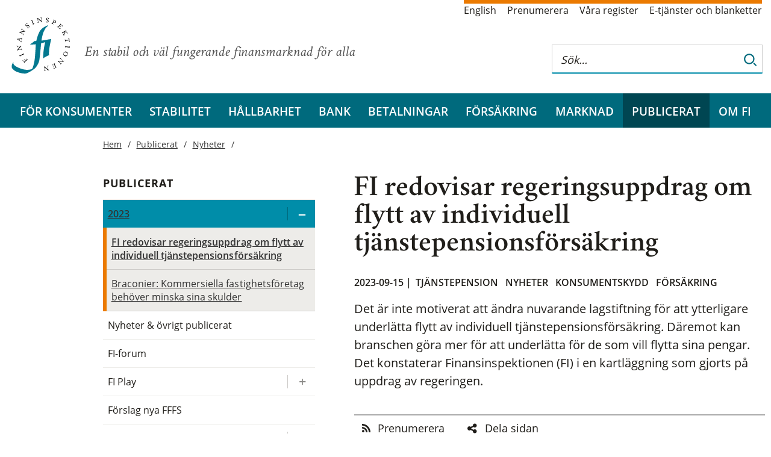

--- FILE ---
content_type: text/html; charset=utf-8
request_url: https://fi.se/sv/publicerat/nyheter/2023/fi-redovisar-regeringsuppdrag-om-flytt-av-individuell-tjanstepensionsforsakring/
body_size: 8254
content:


<!DOCTYPE html>
<html lang="sv">
<head>
<meta charset="utf-8" />
<meta http-equiv="X-UA-Compatible" content="IE=Edge" />
<meta name="viewport" content="width=device-width, initial-scale=1.0" />

<link rel="stylesheet" href="/dist/css/bundle.fi.all.css" />
<link rel="stylesheet" href="/css/print/print.css" media="print" />
		<meta name="twitter:card" content="summary_large_image" />
		<meta name="twitter:site" content="@finansinsp" />
		<meta name="twitter:title" content="FI redovisar regeringsuppdrag om flytt av individuell tj&#xE4;nstepensionsf&#xF6;rs&#xE4;kring" />
		<meta name="twitter:description" content="Det &#xE4;r inte motiverat att &#xE4;ndra nuvarande lagstiftning f&#xF6;r att ytterligare underl&#xE4;tta flytt av individuell tj&#xE4;nstepensionsf&#xF6;rs&#xE4;kring. D&#xE4;remot kan branschen g&#xF6;ra mer f&#xF6;r att underl&#xE4;tta f&#xF6;r de som vill flytta sina pengar. Det konstaterar Finansinspektionen (FI) i en kartl&#xE4;ggning som gjorts p&#xE5; uppdrag av regeringen. " />
			<meta name="twitter:image" content="https://www.fi.se/globalassets/media/bilder/format-4x3/defaultbild/defaultbild-fasad-700x525.jpg?v1" />
			<meta name="twitter:image:alt" content="Finansinspektionen" />
		<meta property="og:title" content="FI redovisar regeringsuppdrag om flytt av individuell tj&#xE4;nstepensionsf&#xF6;rs&#xE4;kring" />
			<meta property="og:image" content="https://www.fi.se/globalassets/media/bilder/format-4x3/defaultbild/defaultbild-fasad-700x525.jpg?v1" />
		<meta property="og:description" content="Det &#xE4;r inte motiverat att &#xE4;ndra nuvarande lagstiftning f&#xF6;r att ytterligare underl&#xE4;tta flytt av individuell tj&#xE4;nstepensionsf&#xF6;rs&#xE4;kring. D&#xE4;remot kan branschen g&#xF6;ra mer f&#xF6;r att underl&#xE4;tta f&#xF6;r de som vill flytta sina pengar. Det konstaterar Finansinspektionen (FI) i en kartl&#xE4;ggning som gjorts p&#xE5; uppdrag av regeringen. " />
		<meta property="og:url" content="fi.se/sv/publicerat/nyheter/2023/fi-redovisar-regeringsuppdrag-om-flytt-av-individuell-tjanstepensionsforsakring/" />

	<meta name="description" />

	<title>FI redovisar regeringsuppdrag om flytt av individuell tj&#xE4;nstepensionsf&#xF6;rs&#xE4;kring | Finansinspektionen</title>
	<link href="https://www.fi.se/sv/publicerat/nyheter/2023/fi-redovisar-regeringsuppdrag-om-flytt-av-individuell-tjanstepensionsforsakring/" rel="canonical" />

	<!--link rel="stylesheet" href="//fonts.googleapis.com/css?family=Crimson+Text:300,400,400i,600,600i,700" /-->
	<link rel="shortcut icon" href="/gfx/images/favicon.ico" />
	<link rel="icon" type="image/png" href="/gfx/images/favicon-32x32.png" sizes="32x32">
	<link rel="icon" type="image/png" href="/gfx/images/favicon-16x16.png" sizes="16x16">
	<link rel="apple-touch-icon" href="/gfx/images/apple-touch-icon.png" />
	<link rel="apple-touch-icon" sizes="180x180" href="/gfx/images/apple-touch-icon.png">
	<link rel="apple-touch-icon" sizes="57x57" href="/gfx/images/apple-touch-icon-57x57.png" />
	<link rel="apple-touch-icon" sizes="72x72" href="/gfx/images/apple-touch-icon-72x72.png" />
	<link rel="apple-touch-icon" sizes="76x76" href="/gfx/images/apple-touch-icon-76x76.png" />
	<link rel="apple-touch-icon" sizes="114x114" href="/gfx/images/apple-touch-icon-114x114.png" />
	<link rel="apple-touch-icon" sizes="120x120" href="/gfx/images/apple-touch-icon-120x120.png" />
	<link rel="apple-touch-icon" sizes="144x144" href="/gfx/images/apple-touch-icon-144x144.png" />
	<link rel="apple-touch-icon" sizes="152x152" href="/gfx/images/apple-touch-icon-152x152.png" />
	<link rel="apple-touch-icon" sizes="180x180" href="/gfx/images/apple-touch-icon-180x180.png" />
	<link rel="manifest" href="/gfx/images/manifest.json">
	<link rel="mask-icon" href="/gfx/images/safari-pinned-tab.svg" color="#5bbad5">
	<meta name="theme-color" content="#ffffff">

</head>

<body class="standardpage ">

	

	<div class="container">
<div class='top white section'>
    <div class='content'>
        <div id="logo-area" class="extended-click-area">

                <a href='/sv/' class="start-link">
                    <img class="logo desktop-only" src="/gfx/images/fi-logotyp.svg" alt="Finansinspektionen. Till startsidan" />
                    <img class="logo mobile-banner" src='/gfx/images/fi-logotyp-vit.svg' alt="Finansinspektionen. Till startsidan" />
                </a>



            <span class="slogan">En stabil och v&#xE4;l fungerande finansmarknad f&#xF6;r alla</span>

        </div>

            <!--Servicelänkar-->
            <ul class='service-links'>
                        <li><a lang="en" href="/en/">English</a></li>
                        <li><a href="/sv/prenumerera/">Prenumerera</a></li>
                        <li><a href="/sv/vara-register/">V&#xE5;ra register</a></li>
                        <li><a href="/sv/e-tjanster-och-blanketter/">E-tj&#xE4;nster och blanketter</a></li>
            </ul>

        <div id="search_tip_pop_up_top" class="modal_mobile">
            <a href="javascript:void(0)" class="closebtn" id="closeSearchTipTopBtn">&times;</a>
            <div class="modal-mobile-content-top">
                
            </div>
        </div>
        <div id="search-and-login">
            <form class="search-form desktop-only" role="search" id="top-search-form" action="/sv/soksida/">
                <fieldset>
                    <div class="search-wrapper">
                        <input type="search" aria-label="Sök på hela webbplatsen" autocomplete="off" placeholder="Sök…" name="q" id="searchTopNav" class="autocomplete_search_nav" />
                        <div class="search-border"></div>
                        <button class="search_button" type="submit" aria-label="Sök">
                            <img class="looking-glass-topnav" alt="Sök" src="/gfx/icons/search.svg" tabindex="-1" />
                            <img class="looking-glass-topnav-hover" alt="Sök" src="/gfx/icons/search-hover.svg" tabindex="-1" />
                        </button>
                    </div>

                </fieldset>
            </form>
            <div class="mobile-banner">
                <div>
                    <button class="buttonsearch" id="buttonsearch" aria-label="Sök">
                        <span class="search_icon looking-glass-topnav openclosesearch"></span>
                        <span class="close_icon openclosesearch" id="closeIcon"></span>
                    </button>
                </div>
                <div class="search_form_mobile_view" id="isOpen">
                    <form class='searchbardivTop' id="top_search_form_mobile" role='search' action='/sv/soksida/'>
                        <fieldset class="mobile-field-top">
                            <div class="search-page-mobile-top">
                                <input type="search" id='searchBoxTopNav' aria-label="Sök på hela webbplatsen" autocomplete="off" placeholder="Sök…" name="queryStringMobile">
                                <div class="search-border-page-mobile-top"></div>
                                <button class="search-button-top-field" type="submit">
                                    <img class="looking-glass-mobile-view" alt="Sök" src="/gfx/icons/search.svg" tabindex="-1" />
                                    <img class="looking-glass-mobile-view-hover" alt="Sök" src="/gfx/icons/search-hover.svg" tabindex="-1" />
                                </button>
                            </div>
                        </fieldset>
                        <span class="help_text"><a class="link_help" id="openSearchTipTopBtn">Sökhjälp</a></span>
                    </form>
                </div>

            </div>





<div id="combined-nav" class="sub-nav closed">
    <a class='combined-nav-toggle' href='?navigation=open' aria-label='Visa navigation'></a>
    <div class="combined-nav-content">
        <ul>
        <li class=' expandable ' data-contentid="8">
                <div class="with-toggle">
                    <a href="/sv/for-konsumenter/">F&#xF6;r konsumenter</a>
                    <a href="/sv/for-konsumenter/?navigation=open" class="expander" title="Expandera/kollapsa  F&#xF6;r konsumenter" aria-label="Expandera/kollapsa  F&#xF6;r konsumenter"></a>
                </div>

        </li>
        <li class=' expandable ' data-contentid="12">
                <div class="with-toggle">
                    <a href="/sv/finansiell-stabilitet/">Stabilitet</a>
                    <a href="/sv/finansiell-stabilitet/?navigation=open" class="expander" title="Expandera/kollapsa  Stabilitet" aria-label="Expandera/kollapsa  Stabilitet"></a>
                </div>

        </li>
        <li class=' expandable ' data-contentid="74701">
                <div class="with-toggle">
                    <a href="/sv/hallbarhet/">H&#xE5;llbarhet</a>
                    <a href="/sv/hallbarhet/?navigation=open" class="expander" title="Expandera/kollapsa  H&#xE5;llbarhet" aria-label="Expandera/kollapsa  H&#xE5;llbarhet"></a>
                </div>

        </li>
        <li class=' expandable ' data-contentid="15">
                <div class="with-toggle">
                    <a href="/sv/bank/">Bank</a>
                    <a href="/sv/bank/?navigation=open" class="expander" title="Expandera/kollapsa  Bank" aria-label="Expandera/kollapsa  Bank"></a>
                </div>

        </li>
        <li class=' expandable ' data-contentid="85991">
                <div class="with-toggle">
                    <a href="/sv/betalningar/">Betalningar</a>
                    <a href="/sv/betalningar/?navigation=open" class="expander" title="Expandera/kollapsa  Betalningar" aria-label="Expandera/kollapsa  Betalningar"></a>
                </div>

        </li>
        <li class=' expandable ' data-contentid="13">
                <div class="with-toggle">
                    <a href="/sv/forsakring/">F&#xF6;rs&#xE4;kring</a>
                    <a href="/sv/forsakring/?navigation=open" class="expander" title="Expandera/kollapsa  F&#xF6;rs&#xE4;kring" aria-label="Expandera/kollapsa  F&#xF6;rs&#xE4;kring"></a>
                </div>

        </li>
        <li class=' expandable ' data-contentid="14">
                <div class="with-toggle">
                    <a href="/sv/marknad/">Marknad</a>
                    <a href="/sv/marknad/?navigation=open" class="expander" title="Expandera/kollapsa  Marknad" aria-label="Expandera/kollapsa  Marknad"></a>
                </div>

        </li>
        <li class='active expandable expanded' data-contentid="16">
                <div class="with-toggle">
                    <a href="/sv/publicerat/">Publicerat</a>
                    <a href="?navigation=open&amp;toggle=16" class="expander" title="Expandera/kollapsa  Publicerat" aria-label="Expandera/kollapsa  Publicerat"></a>
                </div>

                <ul>
        <li class='active expandable expanded' data-contentid="35">
                <div class="with-toggle">
                    <a href="/sv/publicerat/nyheter/">Nyheter</a>
                    <a href="?navigation=open&amp;toggle=35" class="expander" title="Expandera/kollapsa  Nyheter" aria-label="Expandera/kollapsa  Nyheter"></a>
                </div>

                <ul>
        <li class='active expandable expanded' data-contentid="84613">
                <div class="with-toggle">
                    <a>2023</a>
                    <a href="?navigation=open&amp;toggle=84613" class="expander" title="Expandera/kollapsa  2023" aria-label="Expandera/kollapsa  2023"></a>
                </div>

                <ul>
        <li class='active  ' data-contentid="89338">
                <a href="/sv/publicerat/nyheter/2023/fi-redovisar-regeringsuppdrag-om-flytt-av-individuell-tjanstepensionsforsakring/">FI redovisar regeringsuppdrag om flytt av individuell tj&#xE4;nstepensionsf&#xF6;rs&#xE4;kring</a>

        </li>
        <li class='  ' data-contentid="90202">
                <a href="/sv/publicerat/nyheter/2023/braconier-kommersiella-fastighetsforetag-behover-minska-sina-skulder/">Braconier: Kommersiella fastighetsf&#xF6;retag beh&#xF6;ver minska sina skulder</a>

        </li>
                </ul>
        </li>
                </ul>
        </li>
        <li class='  ' data-contentid="167">
                <a href="/sv/publicerat/allt-publicerat/">Nyheter &amp; &#xF6;vrigt publicerat</a>

        </li>
        <li class='  ' data-contentid="148">
                <a href="/sv/publicerat/fi-forum/">FI-forum</a>

        </li>
        <li class=' expandable ' data-contentid="54445">
                <div class="with-toggle">
                    <a href="/sv/publicerat/fi-play/">FI Play</a>
                    <a href="/sv/publicerat/fi-play/?navigation=open" class="expander" title="Expandera/kollapsa  FI Play" aria-label="Expandera/kollapsa  FI Play"></a>
                </div>

        </li>
        <li class='  ' data-contentid="42560">
                <a href="/sv/publicerat/forslag-nya-fffs/">F&#xF6;rslag nya FFFS</a>

        </li>
        <li class=' expandable ' data-contentid="80047">
                <div class="with-toggle">
                    <a href="/sv/publicerat/granskningar/">Granskningar</a>
                    <a href="/sv/publicerat/granskningar/?navigation=open" class="expander" title="Expandera/kollapsa  Granskningar" aria-label="Expandera/kollapsa  Granskningar"></a>
                </div>

        </li>
        <li class=' expandable ' data-contentid="42587">
                <div class="with-toggle">
                    <a href="/sv/publicerat/rapporter/">Rapporter</a>
                    <a href="/sv/publicerat/rapporter/?navigation=open" class="expander" title="Expandera/kollapsa  Rapporter" aria-label="Expandera/kollapsa  Rapporter"></a>
                </div>

        </li>
        <li class='  ' data-contentid="149">
                <a href="/sv/publicerat/remissvar/">Remissvar</a>

        </li>
        <li class='  ' data-contentid="87679">
                <a href="/sv/publicerat/rattsliga-stallningstaganden/">R&#xE4;ttsliga st&#xE4;llningstaganden</a>

        </li>
        <li class=' expandable ' data-contentid="35037">
                <div class="with-toggle">
                    <a href="/sv/publicerat/sanktioner/">Sanktioner</a>
                    <a href="/sv/publicerat/sanktioner/?navigation=open" class="expander" title="Expandera/kollapsa  Sanktioner" aria-label="Expandera/kollapsa  Sanktioner"></a>
                </div>

        </li>
        <li class=' expandable ' data-contentid="39397">
                <div class="with-toggle">
                    <a href="/sv/publicerat/statistik/">Statistik</a>
                    <a href="/sv/publicerat/statistik/?navigation=open" class="expander" title="Expandera/kollapsa  Statistik" aria-label="Expandera/kollapsa  Statistik"></a>
                </div>

        </li>
        <li class='  ' data-contentid="166">
                <a href="/sv/publicerat/styrelsemoten/">Styrelsem&#xF6;ten</a>

        </li>
        <li class='  ' data-contentid="150">
                <a href="/sv/publicerat/sarskilda-pm-beslut/">S&#xE4;rskilda pm och beslut</a>

        </li>
        <li class='  ' data-contentid="145">
                <a href="/sv/publicerat/tal-och-debatt/">Tal och debatt</a>

        </li>
                </ul>
        </li>
        <li class=' expandable ' data-contentid="17">
                <div class="with-toggle">
                    <a href="/sv/om-fi/">Om FI</a>
                    <a href="/sv/om-fi/?navigation=open" class="expander" title="Expandera/kollapsa  Om FI" aria-label="Expandera/kollapsa  Om FI"></a>
                </div>

        </li>
                    <li class="low service-link"><a href="/sv/prenumerera/">Prenumerera</a></li>
                    <li class="low service-link"><a href="/sv/vara-register/">V&#xE5;ra register</a></li>
                    <li class="low service-link"><a href="/sv/e-tjanster-och-blanketter/">E-tj&#xE4;nster och blanketter</a></li>
                    <li class="low service-link"><a href="/en/">English</a></li>

        </ul>
    </div>
</div>


         </div>
    </div>
</div>


<div role="navigation" aria-label="Huvudmenyn" class="navbar-section" id="full-banner">
    <a href='/sv/' class="start-link" tabindex="-1">
        <img id="scroll-logo-hidden" class="mobile-banner scroll-logo-hidden" src='/gfx/images/fi-logotyp-vit.svg' alt="Finansinspektionen. Till startsidan" />
    </a>
    </a>
    <ul id="main-nav">
<li><a href="/sv/for-konsumenter/">F&#xF6;r konsumenter</a></li><li><a href="/sv/finansiell-stabilitet/">Stabilitet</a></li><li><a href="/sv/hallbarhet/">H&#xE5;llbarhet</a></li><li><a href="/sv/bank/">Bank</a></li><li><a href="/sv/betalningar/">Betalningar</a></li><li><a href="/sv/forsakring/">F&#xF6;rs&#xE4;kring</a></li><li><a href="/sv/marknad/">Marknad</a></li><li class="active"><a href="/sv/publicerat/">Publicerat</a></li><li><a href="/sv/om-fi/">Om FI</a></li>    </ul>
</div>
		

<div class="white section">

    <div class="content with-sub-nav">
        <div class="mobile-only">
<div class="breadcrumb">


            <a class="breadcrumb-item" href="/sv/">Hem</a>
            <a class="breadcrumb-item" href="/sv/publicerat/">Publicerat</a>
            <a class="breadcrumb-item" href="/sv/publicerat/nyheter/">Nyheter</a>
</div>
        </div>
        <div class="page">

            <h1>FI redovisar regeringsuppdrag om flytt av individuell tj&#xE4;nstepensionsf&#xF6;rs&#xE4;kring</h1>


                <div class="date-and-category">
                    2023-09-15 | <a class='categoryLink' href='/sv/resultat/?catid=113'>Tjänstepension</a> <a class='categoryLink' href='/sv/resultat/?catid=68'>Nyheter</a> <a class='categoryLink' href='/sv/resultat/?catid=60'>Konsumentskydd</a> <a class='categoryLink' href='/sv/resultat/?catid=17'>Försäkring</a> 
                </div>

            <p class="lead">
                Det &#xE4;r inte motiverat att &#xE4;ndra nuvarande lagstiftning f&#xF6;r att ytterligare underl&#xE4;tta flytt av individuell tj&#xE4;nstepensionsf&#xF6;rs&#xE4;kring. D&#xE4;remot kan branschen g&#xF6;ra mer f&#xF6;r att underl&#xE4;tta f&#xF6;r de som vill flytta sina pengar. Det konstaterar Finansinspektionen (FI) i en kartl&#xE4;ggning som gjorts p&#xE5; uppdrag av regeringen. 
            </p>


    <ul class="article-menu">

            <li><a href="/sv/prenumerera/?category=17&amp;category=60&amp;category=62&amp;category=68&amp;category=80&amp;category=113&email=" data-icon="rss">Prenumerera</a></li>
            <li><a data-icon="share-alt" href="#dela">Dela sidan</a></li>
    </ul>

            <div class="editor-content">
                

<p>FI har på uppdrag av regeringen undersökt hur möjligheterna till flytt av individuell tjänstepensionsförsäkring ser ut mellan och inom försäkringsföretag och tjänstepensionsföretag. I uppdraget har ingått att undersöka vilka åtgärder som kan vara relevanta för att ytterligare undanröja hinder för flytt. Kartläggningen visar att flytt av individuell tjänstepensionsförsäkring successivt har ökat under de senaste fem åren. År 2022 flyttades försäkringar till ett värde av 37,6 miljarder kronor.</p>
<p>Den 1 juli 2022 trädde den senaste lagändringen i syfte att underlätta flytt av individuell tjänstepensionsförsäkring i kraft. Det är den senaste av flera ändringar över åren. Mot bakgrund av den relativt korta tid som förflutit sedan lagstiftningen ändrades anser FI att det är för tidigt att avgöra om fler åtgärder i lagstiftningen är nödvändiga.&nbsp;</p>
<p>- Tjänstepension är ett långsiktigt sparande som kräver förutsägbarhet för alla aktörer. Flytträtten kan innebära ökade risker för de försäkrade, till exempel att en flytt av pensionspengarna sker av andra skäl än att den försäkrade ska få en bättre pension. Vi ser därför att förändringar i regelverken behöver föregås av en grundläggande analys och noggranna överväganden av hur fler lättnader kan påverka den försäkrade, säger Åsa Larson, chef för FI:s verksamhetsområde Försäkring.</p>
<p>Samtidigt ser FI ett fortsatt behov av att förenkla och digitalisera hanteringen av flytt, som till stor del görs manuellt. FI uppmuntrar därför försäkringsbranschen att ta fram gemensamma lösningar för digitala signaturer och andra formaliakrav. Försäkringsföretagen borde också föra statistik över vilka handläggningstider de har för flytt.</p>
<p>FI har med anledning av uppdragets tidsbegränsning inte haft möjlighet att undersöka hur de försäkrade upplever eller uppfattar flytt. Ett sådant underlag skulle vara ett värdefullt komplement till en framtida diskussion om flytträtten.</p>
            </div>

            


                <div class="link-list">
                        <ul>

                                    <li><a href="/sv/publicerat/rapporter/rapporter/2023/flytt-av-individuell-tjanstepensionsforsakring/">Rapport: Flytt av individuell tj&#xE4;nstepensionsf&#xF6;rs&#xE4;kring</a></li>
                        </ul>

                </div>
            <br />
            


            



    <div class="share-links">
        <a id="dela"><span>Dela</span></a>
        <div class="social-links-share">
            <div class="semi-legal-share-link">
                <a class="social-link fa-envelope" href="mailto:?subject=Hej%2c%20jag%20vill%20dela%20denna%20sida%20p%c3%a5%20fi.se%20med%20dig&body=https%3a%2f%2ffi.se%2fsv%2fpublicerat%2fnyheter%2f2023%2ffi-redovisar-regeringsuppdrag-om-flytt-av-individuell-tjanstepensionsforsakring%2f" target="_blank" rel="noopener noreferrer">email</a>
                <a class="social-link fa-x-twitter" href="http://twitter.com/share?url=https%3a%2f%2ffi.se%2fsv%2fpublicerat%2fnyheter%2f2023%2ffi-redovisar-regeringsuppdrag-om-flytt-av-individuell-tjanstepensionsforsakring%2f&text=FI%20redovisar%20regeringsuppdrag%20om%20flytt%20av%20individuell%20tj%c3%a4nstepensionsf%c3%b6rs%c3%a4kring" target="_blank" rel="noopener noreferrer">twitter</a>
                <a class="social-link linkedin" href="http://www.linkedin.com/shareArticle?mini=true&url=https%3a%2f%2ffi.se%2fsv%2fpublicerat%2fnyheter%2f2023%2ffi-redovisar-regeringsuppdrag-om-flytt-av-individuell-tjanstepensionsforsakring%2f&text=FI%20redovisar%20regeringsuppdrag%20om%20flytt%20av%20individuell%20tj%c3%a4nstepensionsf%c3%b6rs%c3%a4kring&summary=fi.se&source=" target="_blank" rel="noopener noreferrer">linkedin</a>
                <a class="social-link facebook" href="https://www.facebook.com/sharer/sharer.php?u=https%3a%2f%2ffi.se%2fsv%2fpublicerat%2fnyheter%2f2023%2ffi-redovisar-regeringsuppdrag-om-flytt-av-individuell-tjanstepensionsforsakring%2f" target="_blank" rel="noopener noreferrer">facebook</a>
            </div>
        </div>
    </div>
        </div>
        <div id='left-nav' class="sub-nav" role="navigation" aria-label="Sidnavigering">


<div class="desktop-only"><div class="breadcrumb">


            <a class="breadcrumb-item" href="/sv/">Hem</a>
            <a class="breadcrumb-item" href="/sv/publicerat/">Publicerat</a>
            <a class="breadcrumb-item" href="/sv/publicerat/nyheter/">Nyheter</a>
</div>
</div>

<a class="sub-nav-header desktop-only" href="/sv/publicerat/">Publicerat</a>


<ul>
        <li class='active expandable expanded' data-contentid="84613">
                <div class="with-toggle">
                    <a>2023</a>
                    <a href="?toggle=84613" class="expander" title="Expandera/kollapsa  2023" aria-label="Expandera/kollapsa  2023"></a>
                </div>
                <ul>
        <li class='active  ' data-contentid="89338">
                <a href="/sv/publicerat/nyheter/2023/fi-redovisar-regeringsuppdrag-om-flytt-av-individuell-tjanstepensionsforsakring/" class=''>FI redovisar regeringsuppdrag om flytt av individuell tj&#xE4;nstepensionsf&#xF6;rs&#xE4;kring</a>
        </li>
        <li class='  ' data-contentid="90202">
                <a href="/sv/publicerat/nyheter/2023/braconier-kommersiella-fastighetsforetag-behover-minska-sina-skulder/" class=''>Braconier: Kommersiella fastighetsf&#xF6;retag beh&#xF6;ver minska sina skulder</a>
        </li>
                </ul>
        </li>
        <li class='  ' data-contentid="167">
                <a href="/sv/publicerat/allt-publicerat/" class=''>Nyheter &amp; &#xF6;vrigt publicerat</a>
        </li>
        <li class='  ' data-contentid="148">
                <a href="/sv/publicerat/fi-forum/" class=''>FI-forum</a>
        </li>
        <li class=' expandable ' data-contentid="54445">
                <div class="with-toggle">
                    <a href="/sv/publicerat/fi-play/">FI Play</a>
                    <a href="/sv/publicerat/fi-play/" class="expander" title="Expandera/kollapsa  FI Play" aria-label="Expandera/kollapsa  FI Play"></a>
                </div>
        </li>
        <li class='  ' data-contentid="42560">
                <a href="/sv/publicerat/forslag-nya-fffs/" class=''>F&#xF6;rslag nya FFFS</a>
        </li>
        <li class=' expandable ' data-contentid="80047">
                <div class="with-toggle">
                    <a href="/sv/publicerat/granskningar/">Granskningar</a>
                    <a href="/sv/publicerat/granskningar/" class="expander" title="Expandera/kollapsa  Granskningar" aria-label="Expandera/kollapsa  Granskningar"></a>
                </div>
        </li>
        <li class=' expandable ' data-contentid="42587">
                <div class="with-toggle">
                    <a href="/sv/publicerat/rapporter/">Rapporter</a>
                    <a href="/sv/publicerat/rapporter/" class="expander" title="Expandera/kollapsa  Rapporter" aria-label="Expandera/kollapsa  Rapporter"></a>
                </div>
        </li>
        <li class='  ' data-contentid="149">
                <a href="/sv/publicerat/remissvar/" class=''>Remissvar</a>
        </li>
        <li class='  ' data-contentid="87679">
                <a href="/sv/publicerat/rattsliga-stallningstaganden/" class=''>R&#xE4;ttsliga st&#xE4;llningstaganden</a>
        </li>
        <li class=' expandable ' data-contentid="35037">
                <div class="with-toggle">
                    <a href="/sv/publicerat/sanktioner/">Sanktioner</a>
                    <a href="/sv/publicerat/sanktioner/" class="expander" title="Expandera/kollapsa  Sanktioner" aria-label="Expandera/kollapsa  Sanktioner"></a>
                </div>
        </li>
        <li class=' expandable ' data-contentid="39397">
                <div class="with-toggle">
                    <a href="/sv/publicerat/statistik/">Statistik</a>
                    <a href="/sv/publicerat/statistik/" class="expander" title="Expandera/kollapsa  Statistik" aria-label="Expandera/kollapsa  Statistik"></a>
                </div>
        </li>
        <li class='  ' data-contentid="166">
                <a href="/sv/publicerat/styrelsemoten/" class=''>Styrelsem&#xF6;ten</a>
        </li>
        <li class='  ' data-contentid="150">
                <a href="/sv/publicerat/sarskilda-pm-beslut/" class=''>S&#xE4;rskilda pm och beslut</a>
        </li>
        <li class='  ' data-contentid="145">
                <a href="/sv/publicerat/tal-och-debatt/" class=''>Tal och debatt</a>
        </li>
</ul>

        </div>
    </div>
</div>

	</div>



<div class='blue section'>
    <div class='content' id='footer'>
        <img class="background-logo" src="/gfx/fi_bg_forfooter.svg" alt="Finansinspektionens logotyp" />
        <div class='footer-contact-wrapper'>
            <div class='footer-links'>
                        <div class="heading">
                            <a href="/sv/om-fi/kontakta-oss/ ">
                                <span class='footer-heading-marker'>
                                    &#xf105
                                </span>
                                Kontakta oss
                            </a>
                        </div>
                        <div class="heading">
                            <a href="/sv/om-fi/arbeta-pa-fi/ ">
                                <span class='footer-heading-marker'>
                                    &#xf105
                                </span>
                                Arbeta p&#xE5; FI
                            </a>
                        </div>
                        <div class="heading">
                            <a href="/sv/innovationscenter/ ">
                                <span class='footer-heading-marker'>
                                    &#xf105
                                </span>
                                FI:s innovationscenter
                            </a>
                        </div>
                        <div class="heading">
                            <a href="/sv/for-konsumenter/utbildning/ ">
                                <span class='footer-heading-marker'>
                                    &#xf105
                                </span>
                                Privatekonomisk utbildning
                            </a>
                        </div>
            </div>
            <div class='footer-contact'>
<div><strong>Besöksadress<br /></strong><a href="https://www.hitta.se/kartan/pl/Brunnsgatan%203A%20Stockholm/1012639519!~59.33691,18.06256,14z/tr!i=zao0ijp2/search!q=sveav%C3%A4gen%2044!b=59.33106:18.02960,59.34277:18.09552!sg=true!t=combined!ai=1011386957!aic=59.33691:18.06256" target="_blank">Sveavägen 44</a>, Stockholm<strong>&nbsp;</strong></div>            </div>
        </div>
    </div>

    <div class='last-but-not-least'>
        

<div class="semi-legal"><a class="social-link linkedin" href="https://www.linkedin.com/company/finansinspektionen" target="_blank" rel="noopener">linkedin</a> <a class="social-link youtube" href="https://www.youtube.com/finansinspektionen" target="_blank" rel="noopener">youtube</a> <a class="social-link facebook" href="https://www.facebook.com/finansinspektionen" target="_blank" rel="noopener">facebook</a> <a class="social-link fa-instagram" href="https://www.instagram.com/finansinspektionen/" target="_blank" rel="noopener">facebook</a></div>
<ul class="final-links">
<li><a href="/sv/om-fi/om-webbplatsen/">Om webbplatsen</a></li>
<li><a href="/sv/om-fi/om-webbplatsen/">Om kakor (cookies)</a></li>
</ul>
    </div>
</div>
	

	<script src="/js/jquery/jquery-3.6.0.min.js" type="text/javascript"></script>
	<script src="/js/jquery/jquery-ui-1.13.js" type="text/javascript"></script>
	<script src="/js/jquery/jquery.prettydropdowns.js"></script>
	<script src="/js/nobundle/index.js"></script>
	<script src="/js/nobundle/all.min.js" data-auto-add-css="false"></script>


	<script src="/dist/js/bundle.fi.all.js" type="text/javascript"></script>	

	
	
	
	


	<div class="code-block">
	</div>
	<script src="/js/vizzit.services.js"></script>


</body>
</html>

--- FILE ---
content_type: image/svg+xml
request_url: https://fi.se/gfx/fi_bg_forfooter.svg
body_size: 20311
content:
<svg width="593" height="550" viewBox="0 0 692 642" fill="none" xmlns="http://www.w3.org/2000/svg">
<g opacity="1">
<path d="M432.836 89.4974C432.836 89.4974 374.601 104.765 341.687 145.842C309.02 186.928 291.887 269.092 291.887 269.092L267.663 270.163C267.663 270.163 260.327 278.333 249.422 286.502C238.536 294.681 216.755 306.505 216.755 306.505C216.755 306.505 224.754 309.949 247.879 309.088C271.44 308.227 285.895 306.505 285.895 306.505C285.895 306.505 278.558 452.111 270.105 497.932C261.662 543.744 248.324 581.387 242.105 587.193C236.103 593 200.757 601.39 165.629 597.735C130.51 594.291 83.8234 578.154 55.1508 562.034C34.2498 550.201 25.3612 540.52 20.9217 531.05C16.0277 520.518 22.4836 515.563 22.4836 515.563L17.8168 513.63C17.8168 513.63 14.0304 516.854 10.4806 523.742C0.702234 542.032 -1.30456 556.008 0.702234 570.634C2.25466 582.458 29.8197 613.003 72.2748 625.908C114.73 638.821 147.643 644.619 170.532 640.104C193.648 635.378 270.115 593.22 289.463 567.2C308.802 541.391 321.023 517.944 327.024 493.206C333.026 468.478 348.806 294.69 348.806 294.69L397.272 282.857C397.272 282.857 383.934 336.848 379.04 377.925C374.146 419.002 373.039 468.478 373.039 468.478C373.039 468.478 379.04 462.671 401.049 450.829C426.607 437.072 443.504 430.826 443.504 430.826C443.504 430.826 441.062 409.752 444.611 370.818C448.171 332.104 468.844 246.286 468.844 246.286L353.473 264.998C353.473 264.998 364.368 191.013 381.482 159.177C398.37 127.57 402.156 121.544 411.935 112.294C421.723 102.823 433.716 93.5731 433.716 93.5731L432.826 89.4883L432.836 89.4974Z" fill="#008DA9"/>
<path d="M136.296 485.893C135.406 489.337 135.189 491.489 135.406 495.144C135.842 499.229 138.066 501.811 140.736 504.605C142.07 506.116 143.405 507.627 144.958 508.909C150.079 504.605 155.19 500.309 160.302 495.794C160.529 495.574 161.637 494.722 161.864 494.283C161.637 493.642 159.422 491.279 158.967 490.638C157.415 488.916 154.083 485.261 151.641 485.261C149.416 485.261 148.081 486.333 146.302 487.414L144.967 485.903C146.302 484.831 147.636 483.54 149.198 482.459C152.303 479.876 155.418 477.083 158.532 474.72L159.867 476.011C158.305 477.944 156.307 479.876 156.525 482.459C156.752 484.611 160.311 488.485 161.646 490.198C162.536 491.059 163.208 492.131 164.088 492.781C164.524 492.561 164.751 492.35 164.978 492.131L176.763 482.019C182.093 477.513 178.988 476.222 175.874 471.707L177.644 470.195L193.869 488.046L192.089 489.557C190.536 488.266 187.432 485.463 185.425 485.463C183.872 485.463 182.538 486.754 181.43 487.615C170.308 497.085 174.974 493.211 157.424 508.268C155.862 509.56 152.53 512.353 152.53 514.505C152.303 516.658 154.301 518.81 155.635 520.312L154.083 521.603C152.521 519.671 150.741 517.729 149.189 515.797C144.74 510.851 139.855 506.546 135.179 501.601C132.955 499.238 130.957 496.866 129.178 494.283C130.74 491.059 132.737 487.835 134.517 484.611L136.287 485.903L136.296 485.893Z" fill="#008DA9"/>
<path d="M96.0497 434.271C97.6116 434.491 105.165 430.607 106.945 429.755C114.272 426.312 121.39 422.657 128.726 419.223C135.835 415.779 136.725 415.779 133.611 408.242L135.618 407.17L146.068 427.603L144.061 428.675C140.067 421.366 138.95 422.868 132.276 426.092C124.06 429.966 115.606 433.831 107.381 437.714C106.046 438.355 104.493 439.006 102.931 439.647C97.3749 442.449 99.1451 444.382 100.934 448.897L98.9368 449.969L88.4863 429.536L90.4837 428.464C92.0361 430.616 93.3708 434.06 96.0402 434.271" fill="#008DA9"/>
<path d="M66.7101 328.67C68.4802 329.531 75.1632 328.451 77.1605 328.24C86.494 327.168 95.837 325.886 105.17 324.595C108.275 324.164 111.39 323.725 114.286 322.873L115.394 325.236C114.286 325.886 113.169 326.958 112.27 327.819C110.273 329.971 108.275 332.334 106.278 334.706C103.154 338.571 99.8222 342.445 96.7173 346.319C90.271 354.059 83.8246 361.807 77.6054 369.766L78.4953 369.546C87.1567 368.255 95.6098 366.972 104.271 365.681C106.713 365.251 112.497 364.39 114.495 363.098C116.729 361.386 116.274 357.081 116.274 354.498L118.499 354.068L121.831 374.721L119.606 375.142C118.944 372.99 118.499 369.546 116.274 368.474C114.05 367.403 107.603 368.694 105.161 368.905C96.7079 369.976 88.2547 370.618 80.0287 371.909C72.9198 372.981 71.8122 375.783 72.2477 382.02L70.0232 382.24L67.7986 368.044C68.9062 366.972 70.0232 365.892 70.9035 364.82C74.4627 360.726 78.0219 356.641 81.354 352.346C88.0181 344.167 94.7011 335.988 101.138 327.828L77.3593 331.491C68.2436 332.774 64.6843 333.204 65.5741 342.885L63.3496 343.105L60.0176 322.03L62.0149 321.811C62.9047 324.815 63.7851 327.407 66.6817 328.698" fill="#008DA9"/>
<path d="M123.39 232.743L121.165 232.312C120.058 236.828 117.398 238.339 116.281 238.559C113.611 239.2 110.279 239.841 107.165 240.271C93.8178 241.993 81.1523 243.495 63.8105 245.428V245.858C66.0351 247.791 66.9343 249.943 68.0419 252.526C70.2664 252.956 71.5916 253.597 73.3712 254.678C83.5945 260.924 96.0424 268.233 104.268 273.82C109.389 277.264 109.825 278.555 110.497 278.976C111.387 279.846 111.604 280.698 111.16 283.281L113.384 283.711L116.943 265.861L114.719 265.431C113.829 267.794 113.384 272.098 110.052 271.677C108.717 271.457 106.057 270.385 103.606 268.874C100.482 267.162 97.3771 265.431 94.045 263.498L96.9322 248.872C102.053 248.23 107.165 247.589 110.715 247.37C112.721 247.15 114.501 247.369 115.173 247.791C117.615 249.513 117.171 252.526 116.498 255.75L118.732 256.18L123.39 232.734V232.743ZM94.0545 249.302L91.6123 262.207C81.389 256.409 75.8324 253.185 73.3807 251.674C77.8297 251.024 84.721 250.383 94.0545 249.311" fill="#008DA9"/>
<path d="M121.84 133.585C122.73 135.298 128.505 138.54 130.066 139.612C138.065 144.557 146.073 149.283 154.072 154.018C156.742 155.52 159.402 157.022 162.298 158.323L161.626 160.897C160.301 160.686 158.739 160.897 157.631 161.116C154.527 161.547 151.63 161.977 148.516 162.628C143.622 163.699 138.52 164.56 133.626 165.632C123.611 167.784 113.614 169.726 103.618 171.878L104.281 172.299C111.844 176.604 119.171 180.899 126.734 184.993C128.959 186.285 134.061 189.078 136.286 189.298C139.182 189.298 141.624 185.634 143.177 183.922L145.184 184.993L134.061 203.064L132.064 201.992C132.954 199.831 134.96 197.037 133.843 194.674C132.736 192.522 126.952 189.518 124.945 188.226C117.827 183.922 110.727 179.196 103.609 175.111C97.3803 171.667 94.7203 172.959 90.9339 178.115L89.1543 177.044L96.7176 164.78C98.2701 164.78 99.8225 164.56 101.384 164.139C106.714 163.067 112.27 161.977 117.609 160.906C128.06 158.753 138.51 156.391 148.942 154.028L128.268 142.194C120.269 137.679 117.382 135.527 111.825 143.916L110.046 142.845L121.168 124.555L122.939 125.626C121.377 128.209 120.496 130.792 121.831 133.585" fill="#008DA9"/>
<path d="M205.649 114.659C204.759 115.73 203.652 116.591 202.544 117.461C199.648 120.035 196.089 121.967 192.757 123.909C188.97 121.106 185.638 118.313 182.306 115.089L183.641 113.367C188.09 115.519 192.757 118.322 197.868 116.811C199.421 116.17 200.973 115.519 202.317 114.448C206.539 110.784 207.211 104.556 203.425 100.472C198.095 94.6649 189.642 98.3193 183.186 99.8213C177.194 101.333 170.966 100.893 166.517 95.9563C160.733 89.5086 162.73 79.8186 168.959 74.4424C171.401 72.5099 174.288 71.2185 176.958 69.7073C177.393 69.4967 177.62 69.286 178.065 69.0662C178.728 68.6357 179.173 67.9946 179.4 67.3535C180.507 67.9946 181.624 69.0662 182.732 70.1469L189.178 75.7429L187.844 77.4556C182.287 74.6622 175.396 72.7297 170.066 77.245C166.062 80.6887 165.617 86.0649 169.177 89.9299C172.509 93.5934 178.065 92.5126 182.287 91.6517C191.403 89.7101 199.856 86.0557 207.192 94.2253C212.749 100.032 210.751 109.072 205.63 114.659" fill="#008DA9"/>
<path d="M242.774 34.6538C242.546 36.165 246.56 43.4737 247.44 45.1955C251 52.2844 254.777 59.1718 258.336 66.2698C261.886 73.148 261.885 74.009 269.676 70.9957L270.784 72.9374L249.665 83.0487L248.557 81.107C256.111 77.242 254.559 76.1613 251.227 69.7044C247.223 61.7546 243.228 53.5758 239.214 45.6168C238.552 44.3254 237.88 42.8234 237.217 41.3122C234.32 35.7162 232.323 37.6487 227.656 39.3797L226.549 37.438L247.668 27.3359L248.775 29.2684C246.778 30.7705 242.991 32.2725 242.774 34.6446" fill="#008DA9"/>
<path d="M352.144 6.47524C351.255 8.18793 352.372 14.654 352.589 16.5865C353.697 25.617 354.814 34.6567 356.357 43.6873C356.802 46.6913 357.256 49.7046 358.137 52.5072L355.694 53.5787C355.032 52.5072 353.915 51.4264 353.025 50.5563C350.8 48.6238 348.358 46.6913 346.134 44.7588C342.139 41.7365 338.135 38.5126 334.131 35.5085C326.132 29.2714 318.124 23.0343 310.125 17.017L310.343 17.8779C311.677 26.2582 313.012 34.4369 314.347 42.8172C314.782 45.1801 315.681 50.7762 317.016 52.7086C318.786 54.8701 323.235 54.4305 325.905 54.4305L326.34 56.5828L305.004 59.8067L304.559 57.6544C306.783 57.0133 310.343 56.5828 311.45 54.4305C312.558 52.2782 311.232 46.0411 311.015 43.6781C309.907 35.4993 309.235 27.3206 307.891 19.3616C306.783 12.4834 304.123 11.4118 297.45 11.8331L297.223 9.68081L311.895 7.5285C312.785 8.60007 314.119 9.68081 315.227 10.5326C319.449 13.9763 323.68 17.42 328.12 20.6438C336.573 27.0916 345.007 33.5577 353.46 39.7856L349.674 16.7788C348.339 7.95896 348.121 4.51527 337.889 5.37619L337.671 3.22388L359.452 0L359.67 1.9325C356.12 2.79342 353.451 3.64519 352.116 6.44777" fill="#008DA9"/>
<path d="M420.392 57.2382C418.83 57.2382 417.495 57.0184 416.17 56.8077C412.384 56.1666 408.38 54.8752 404.82 53.5838C404.603 49.0686 404.82 44.5533 405.048 40.0289H407.272C408.38 44.5441 409.052 50.1401 413.501 52.7229C415.063 53.5838 416.606 54.2341 418.168 54.6554C423.724 55.5255 429.053 52.0818 430.17 46.6964C431.505 38.9573 423.279 34.8725 417.95 31.209C413.056 27.5638 409.288 22.6089 410.396 16.3718C411.731 7.98238 420.846 3.2473 429.063 4.53868C432.187 4.96914 435.064 6.48034 437.961 7.56107C438.396 7.77172 438.624 7.77172 439.296 7.98238C440.185 8.20219 440.848 7.98238 441.52 7.98238C441.738 9.27376 441.52 10.785 441.52 12.287L441.075 20.6764L438.851 20.8962C437.516 14.8698 434.847 8.63265 427.738 7.34126C422.399 6.48034 417.95 9.70422 417.06 14.65C416.17 19.385 420.619 22.8287 423.951 25.4115C431.287 31.0075 439.504 35.0831 437.734 45.6249C436.626 53.364 428.173 57.458 420.392 57.2473" fill="#008DA9"/>
<path d="M504.645 60.6641C502.648 59.8032 500.858 58.5118 499.088 57.4402L499.978 55.929C501.086 56.5793 502.203 57.2204 503.31 57.8615C504.418 58.292 505.535 58.7316 506.869 58.9422C511.763 59.5834 516.865 55.2788 518.882 51.1939C520.652 47.5488 520.879 42.5939 518.655 38.9304C517.32 36.7781 514.433 34.8456 512.199 33.774C511.091 33.3435 509.974 32.9131 508.867 32.4826C507.541 33.9938 505.099 39.37 503.982 41.3025C501.54 46.2574 499.088 51.1939 496.646 56.1488C494.422 60.4534 492.197 64.7489 489.982 69.0535C489.537 70.1251 488.874 71.4165 489.092 72.4972C489.528 74.6495 493.087 76.5912 494.876 77.4521L493.759 79.3846C488.874 77.0216 484.208 74.6495 479.314 72.4972C477.089 71.4256 474.647 70.3449 472.195 69.2733L473.303 67.3408C479.531 69.4931 480.639 70.5647 483.981 63.8971L497.763 36.5857C498.426 35.0745 500.65 31.4202 500.205 29.9181C499.76 27.9765 496.646 26.6851 495.084 25.6044L495.983 23.6719C497.981 24.7434 499.978 25.8242 501.975 26.6759C506.424 28.8374 511.091 30.7699 515.54 32.7024C515.976 32.9222 516.203 33.1329 516.648 33.1329C525.091 37.2177 530.203 45.3964 525.764 54.2072C522.204 61.7357 511.981 64.0986 504.645 60.6549" fill="#008DA9"/>
<path d="M569.767 134.444C562.876 127.997 555.985 121.54 548.866 115.083L545.08 111.639C542.42 109.285 539.75 106.693 536.863 104.33L538.416 102.819L538.861 103.25C540.413 104.761 544.417 108.626 546.642 108.205C548.866 107.774 552.198 104.33 553.76 102.819C560.879 95.5105 567.988 88.2019 575.324 80.884C579.773 76.3687 578.429 75.0774 574.434 71.2124L575.996 69.7012C578.883 72.5038 581.78 75.2972 584.657 77.8799C589.324 82.1846 594.445 85.8389 599.102 90.1435C600.437 91.4349 601.772 92.7263 603.107 94.0085C601.545 97.8827 600.219 101.748 598.213 105.411L596.215 104.55C598.885 94.439 595.988 90.7846 588.434 83.8972C587.762 83.4759 586.21 81.7449 585.31 81.7449C584.203 82.3952 583.54 83.4668 582.65 84.3277C578.646 88.4125 574.652 92.2867 570.638 96.1517C570.411 96.3715 569.975 96.8019 569.748 97.0217C569.975 97.2324 570.411 97.6629 570.638 97.8827C572.418 99.5953 574.424 101.546 576.64 102.828C580.426 104.981 582.641 103.048 585.528 100.896L587.09 102.187L574.869 114.451L573.307 113.159C574.642 111.447 576.195 109.716 576.195 107.563C576.195 105.201 571.083 100.896 569.086 99.1832C568.858 98.9634 568.414 98.5329 568.186 98.5329C567.959 98.5329 566.416 100.255 565.962 100.475L558.181 108.424C557.518 109.075 552.851 114.02 552.624 114.451C552.397 115.522 558.408 121.118 559.516 122.19C561.286 123.701 563.302 125.194 565.299 126.064C569.521 127.777 576.185 125.194 579.744 123.481L580.852 124.773C577.52 128.216 573.743 131.66 569.739 134.444" fill="#008DA9"/>
<path d="M615.352 201.769C613.581 198.545 611.792 195.101 609.795 192.097L611.792 191.025C612.237 191.886 614.017 195.541 615.579 194.671C616.913 194.03 617.349 191.447 617.803 190.366C619.801 185.21 621.59 180.053 623.587 174.879C624.022 173.587 625.357 170.794 625.139 169.502C625.139 169.283 624.922 169.072 624.922 168.861C624.477 168.211 624.25 167.57 623.814 167.139L609.587 174.457C608.479 175.098 606.917 175.74 606.255 177.031C605.365 178.963 606.7 181.986 607.589 183.918L605.583 184.99C603.585 181.125 601.588 177.251 599.591 173.587C598.029 170.794 596.467 167.991 594.924 165.418L596.921 164.346C598.029 165.848 599.363 168.861 601.588 169.292C603.358 169.512 606.917 167.359 608.479 166.709C614.263 163.705 620.037 160.912 626.048 157.889C628.708 156.607 640.266 151.011 641.165 149.069C641.828 147.357 639.831 144.124 639.159 142.402L641.165 141.33L652.278 161.333L650.281 162.404C649.174 160.692 648.274 158.1 646.277 157.248C644.507 156.387 640.72 158.759 639.159 159.611C638.269 160.032 636.934 160.683 636.054 161.113C632.722 162.835 629.39 164.557 626.058 166.279L626.285 166.7C628.055 169.933 632.504 170.574 635.836 171.435C639.168 172.296 651.18 175.529 653.85 174.237C655.847 173.166 653.85 169.722 653.178 168.211L655.175 167.139L664.963 184.779L662.966 185.851C659.179 180.053 658.734 180.255 652.288 178.322C648.956 177.251 645.397 176.61 642.065 175.74C638.733 174.879 635.401 174.237 631.841 173.377C630.734 176.82 629.399 180.475 628.055 183.918C626.285 188.653 624.723 193.388 622.934 198.114C622.271 199.836 620.709 204.361 620.709 206.073C620.709 207.786 620.936 208.656 621.609 210.158L619.602 211.23C618.712 207.585 616.942 204.562 615.38 201.769" fill="#008DA9"/>
<path d="M676.258 278.767C678.255 278.126 682.487 276.614 683.594 275.103C685.819 272.099 685.147 267.575 684.484 264.131C684.257 262.84 684.039 261.768 683.812 260.467C670.929 262.409 657.809 264.342 644.916 266.274C637.798 267.346 638.252 270.368 638.697 276.385L636.255 276.816L632.023 252.078L634.466 251.858C635.138 254.011 635.365 257.454 637.798 258.526C639.577 259.176 643.364 258.746 645.134 258.306C652.025 257.234 659.144 256.154 666.035 255.082L682.26 252.508C682.032 250.997 681.815 249.486 681.37 247.773C681.143 246.482 680.925 245.191 680.698 243.899C679.59 238.743 673.806 237.452 669.14 236.371C669.14 235.51 669.367 234.86 669.367 234.008L684.711 235.299V236.371C682.487 238.083 682.705 240.034 683.149 242.397L688.271 272.713C688.706 275.076 689.596 275.937 691.603 277.027V278.098C686.709 279.38 681.815 280.031 676.713 280.892C676.713 280.25 676.485 279.6 676.268 278.739" fill="#008DA9"/>
<path d="M682.925 343.509C681.818 342.648 673.137 341.796 671.14 341.577C663.141 340.707 654.915 339.855 646.907 338.994C639.126 338.133 638.245 337.702 636.683 345.661L634.459 345.442L637.128 322.865L639.353 323.076C638.681 331.255 640.46 330.614 647.806 331.255C656.922 332.326 666.246 333.407 675.144 334.479C676.696 334.698 678.249 334.909 679.811 335.129C686.03 335.77 685.594 333.187 686.702 328.241L688.926 328.461L686.257 351.038L684.033 350.818C684.26 348.885 685.14 345.222 682.925 343.509" fill="#008DA9"/>
<path d="M628.226 441.581C633.792 443.944 640.457 445.025 646.468 443.303C654.911 440.94 660.685 435.765 664.245 428.026C670.473 414.481 665.352 398.132 650.907 392.115C642.009 388.451 635.345 388.451 626.901 393.186C621.335 396.19 617.785 400.495 615.116 406.091C611.784 413.62 612.011 420.498 614.889 428.026C617.331 433.833 622.443 439.008 628.226 441.581M632.231 432.981C626.674 430.618 620.445 427.175 617.558 421.798C615.551 417.933 614.889 412.548 616.886 408.463C622.225 396.841 637.56 396.2 648.01 400.724C657.571 404.809 667.577 414.92 662.692 425.682C660.023 431.479 654.902 434.062 648.683 435.143C644.016 436.004 636.452 434.712 632.231 432.99" fill="#008DA9"/>
<path d="M580.445 530.634C580 528.921 575.324 524.186 573.781 522.895C567.325 516.447 560.661 509.78 553.997 503.533C551.772 501.381 549.548 499.229 547.105 497.516L548.213 495.153C549.548 495.574 550.882 495.794 552.217 496.014C555.322 496.445 558.436 496.445 561.333 496.445C566.445 496.664 571.556 496.664 576.668 496.866C586.891 497.086 597.114 497.516 607.347 497.516L606.675 496.866C600.456 491.068 594.227 485.253 587.999 479.446C586.229 477.724 582.007 473.85 579.555 473.209C576.886 472.559 573.326 475.361 571.556 476.854L569.994 475.352L585.112 460.295L586.673 461.806C585.339 463.519 582.669 466.111 583.114 468.474C583.55 470.837 588.444 474.921 590.223 476.643C596.007 482.45 601.781 488.476 607.792 494.292C612.913 499.018 615.791 498.377 620.912 494.072L622.465 495.574L612.241 505.906C610.689 505.484 609.136 505.484 607.574 505.484C602.018 505.264 596.461 505.054 590.905 504.834C580.227 504.614 569.341 504.413 558.673 504.193L576.015 520.321C582.679 526.568 585.131 529.141 592.467 522.474L594.019 523.985L578.684 539.253L577.122 537.751C579.564 536.029 581.117 533.657 580.454 530.652" fill="#008DA9"/>
<path d="M475.297 540.521C483.958 536.436 492.639 532.342 501.092 528.258L505.759 526.105C509.091 524.594 512.205 522.881 515.537 521.15L516.644 523.092L515.982 523.303C513.975 524.173 508.863 526.536 508.418 528.688C507.983 530.84 510.198 535.136 511.088 536.858C515.755 545.888 520.421 554.928 525.098 563.958C527.985 569.554 529.764 568.693 534.876 566.541L535.766 568.474C532.216 570.186 528.439 571.917 524.653 573.63C518.869 576.433 513.54 579.876 507.983 582.661C506.421 583.522 504.642 584.172 502.862 584.813C499.757 582.02 496.416 579.657 493.528 576.433L495.09 574.921C503.979 580.948 508.646 579.437 517.761 574.921C518.434 574.5 520.658 573.63 520.866 572.989C520.649 571.917 519.759 570.626 519.314 569.765C516.872 564.81 514.42 559.874 511.751 554.919C511.523 554.488 511.315 554.058 511.088 553.847C510.643 553.847 510.198 554.067 509.753 554.278C507.529 555.349 504.859 556.43 502.862 558.143C499.53 560.725 500.637 563.519 501.754 566.743L499.984 567.613L492.194 552.336L493.973 551.475C495.081 553.197 496.198 555.349 498.422 555.99C500.865 556.851 506.876 553.627 509.1 552.547C509.318 552.547 509.99 552.125 510.208 551.906C510.208 551.686 509.1 549.543 509.1 549.323L503.979 539.431C503.534 538.57 500.42 532.544 499.984 532.333C499.085 531.912 491.531 535.356 490.196 535.997C488.199 537.068 485.975 538.36 484.413 540.082C481.308 543.315 481.526 550.193 481.97 554.287L480.418 554.928C478.638 549.772 476.632 545.256 475.297 540.521" fill="#008DA9"/>
<path d="M389.265 605.046C390.154 603.333 389.265 596.867 389.265 594.935C388.375 585.904 387.494 576.864 386.368 567.834C385.933 564.83 385.705 561.817 384.816 558.812L387.258 557.741C387.92 558.812 389.028 559.893 389.918 560.745C392.142 562.897 394.376 564.83 396.809 566.762C400.595 569.995 404.6 573.219 408.367 576.452C416.158 582.9 423.929 589.357 431.937 595.594V594.724C430.83 586.344 429.94 577.945 428.605 569.785C428.378 567.422 427.498 561.606 426.163 559.673C424.601 557.521 419.935 557.741 417.492 557.741L417.275 555.579L438.838 553.006L439.065 555.158C436.841 555.579 433.282 556.019 431.947 558.162C430.839 560.314 431.947 566.552 432.174 568.915C433.064 577.093 433.509 585.272 434.399 593.231C435.288 600.109 437.958 601.401 444.622 600.97L444.849 603.123L430.167 604.835C429.278 603.544 427.943 602.683 426.835 601.611C422.613 598.168 418.609 594.513 414.387 591.079C406.161 584.411 397.935 577.744 389.719 571.076L392.606 594.083C393.714 602.903 393.941 606.557 404.164 605.696L404.391 607.848L382.61 610.431L382.383 608.499C385.052 608.719 387.939 607.848 389.274 605.055" fill="#008DA9"/>
</g>
</svg>
